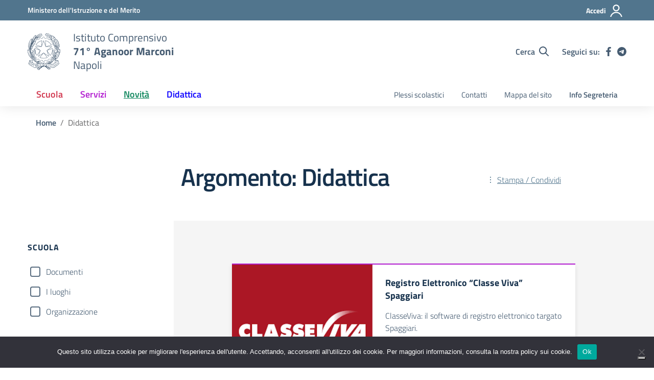

--- FILE ---
content_type: text/css
request_url: https://www.aganoormarconi.edu.it/wp-content/themes/design-scuole-wordpress-theme-main/assets/css/aganoor.css?ver=6.9
body_size: 219
content:
.quick-link-menu-container {
  margin: 10px auto;
}

.quick-link-menu-container .menu-item {
  margin-top: 10px !important;
  margin-bottom: 10px !important;
}

.quick-link-menu-container .menu-item-content {
  text-align: center;
  background-color: var(--primary);
  padding: 15px;
  border-radius: 5px;
}

.quick-link-menu-container .menu-item a {
  color: white;
  font-size: 1.4em;
  text-decoration: none ;
}

--- FILE ---
content_type: application/javascript
request_url: https://www.aganoormarconi.edu.it/wp-content/themes/design-scuole-wordpress-theme-main/assets/js/aganoor.js?ver=6.9
body_size: 1130
content:
/*document.addEventListener("DOMContentLoaded", function() {
  setTimeout(function() {
    const e = document.querySelectorAll(".carousel-notice");
    console.log(e[0], e[0].id);
    const spl01 = new Splide('#'+e[0].id);
    console.log(spl01.destroy());
    if(e[0].id=="splide01") return;
    console.log('forzo slide');
    var s = new Splide(e[0],{
      type: "loop",
      autoplay: !0,
      destroy: !0,
      gap: "1.5rem",
      arrows: !1,
      pagination: !1,
      slideFocus: !1,
      perMove: 1,
      perPage: 3,
      padding: {
          left: "200px",
          right: "200px"
      },
      breakpoints: {
          1200: {
              slideFocus: !1,
              perPage: 2,
              padding: {
                  left: "120px",
                  right: "120px"
              }
          },
          768: {
              slideFocus: !1,
              padding: {
                  left: "120px",
                  right: "120px"
              }
          },
          550: {
              slideFocus: !1,
              gap: "0.5rem",
              perPage: 1,
              padding: {
                  left: "80px",
                  right: "80px"
              }
          }
      }
    }).mount();
    console.log(s.state.is('MOUNTED'));
  },500);
});*/